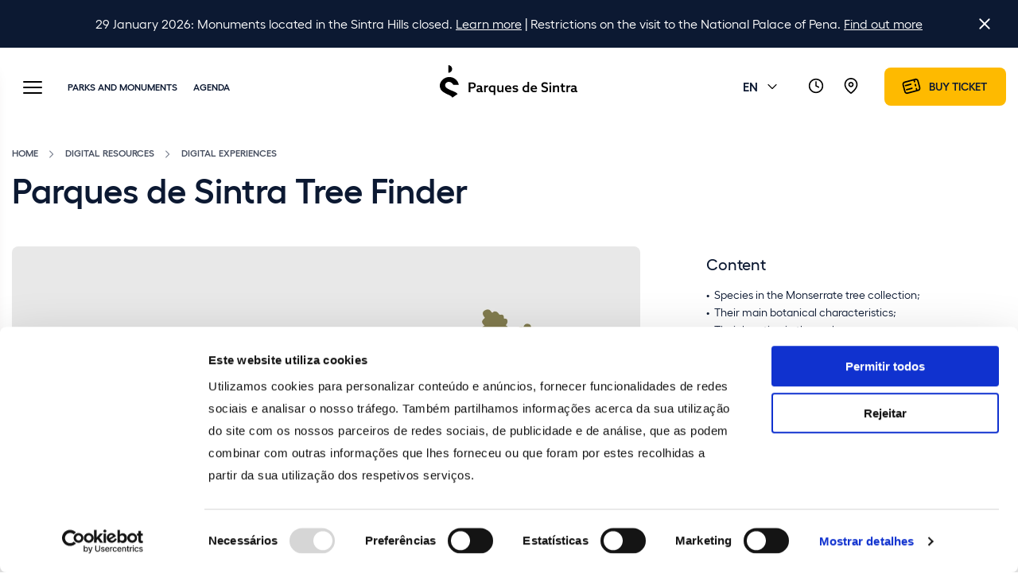

--- FILE ---
content_type: text/html; charset=utf-8
request_url: https://www.parquesdesintra.pt/en/digital-resources/digital-experiences/parques-de-sintra-tree-finder/
body_size: 7201
content:

<!DOCTYPE html>
<html lang="en-GB" class="no-js">
<head>

    <script id="Cookiebot" data-cbid="3052644e-3abd-4902-b755-ee4d766fe602" data-blockingmode="auto" type="text/javascript" src="https://consent.cookiebot.com/uc.js"></script>



    <meta charset="utf-8">
    <meta http-equiv="X-UA-Compatible" content="IE=edge">
    <meta name="viewport" content="width=device-width, initial-scale=1, maximum-scale=5">

    <title>Tree Finder - Sintra Parks and Monuments</title>
<meta name="description" content="Tree Finder is an app that allows you to search information about the trees of the Park of Monserrate. " />
<meta property="og:description" content="Tree Finder is an app that allows you to search information about the trees of the Park of Monserrate. " />

<meta property="og:site_name" content="" />
<meta property="og:type" content="website" />
<meta property="og:title" content="Tree Finder - Sintra Parks and Monuments" />

    <meta name="robots" content="index, follow">


<meta property="og:url" content="https://www.parquesdesintra.pt/en/digital-resources/digital-experiences/parques-de-sintra-tree-finder/" />
<link rel="canonical" href="https://www.parquesdesintra.pt/en/digital-resources/digital-experiences/parques-de-sintra-tree-finder/" />

        <link rel="alternate" hreflang="x-default" href="https://www.parquesdesintra.pt/en/digital-resources/digital-experiences/parques-de-sintra-tree-finder/" />
            <link rel="alternate" hreflang="en-gb" href="https://www.parquesdesintra.pt/en/digital-resources/digital-experiences/parques-de-sintra-tree-finder/" />
            <link rel="alternate" hreflang="pt-pt" href="https://www.parquesdesintra.pt/pt/recursos-digitais/experiencias-digitais/parques-de-sintra-tree-finder/" />



    	<meta name="viewport" content="width=device-width, initial-scale=1, maximum-scale=5">

	<style>
		@font-face {
			font-family: 'Hellix';
			src: url('/css/fonts/Hellix-Regular.woff2') format('woff2'),
			url('/css/fonts/Hellix-Regular.woff') format('woff');
			font-weight: normal;
			font-style: normal;
			font-display: swap;
		}

		@font-face {
			font-family: 'Hellix';
			src: url('/css/fonts/Hellix-Medium.woff2') format('woff2'),
			url('/css/fonts/Hellix-Medium.woff') format('woff');
			font-weight: 500;
			font-style: normal;
			font-display: swap;
		}

		@font-face {
			font-family: 'Hellix';
			src: url('/css/fonts/Hellix-SemiBold.woff2') format('woff2'),
			url('/css/fonts/Hellix-SemiBold.woff') format('woff');
			font-weight: 600;
			font-style: normal;
			font-display: swap;
		}
	</style>

	<link rel="stylesheet" href="/css/app-fe116d3031.min.css">


    <link rel="apple-touch-icon" sizes="180x180" href="/images/favicons/apple-touch-icon.png" />
    <link rel="icon" type="image/png" sizes="32x32" href="/images/favicons/favicon-32x32.png" />
    <link rel="icon" type="image/png" sizes="16x16" href="/images/favicons/favicon-16x16.png" />
    <link rel="manifest" href="/images/favicons/site.webmanifest" />
    <link rel="mask-icon" color="#0c1933" href="/images/favicons/safari-pinned-tab.svg" />
    <meta name="msapplication-TileColor" content="#ffffff" />
    <meta name="theme-color" content="#ffffff" />

    <!-- Start Google Consent Mode -->
    <script>
        window.dataLayer = window.dataLayer || [];
        function gtag() {
            dataLayer.push(arguments);
        }
        gtag("consent", "default", {
            ad_storage: "denied",
            analytics_storage: "denied",
            functionality_storage: "denied",
            personalization_storage: "denied",
            ad_user_data: "denied",
            ad_personalization: "denied",
            security_storage: "granted",
            wait_for_update: 500,
        });
        gtag("set", "ads_data_redaction", true);
    </script>
    <!-- End Google Consent Mode -->
    <!-- Google Tag Manager -->
    <script>
        (function (w, d, s, l, i) {
            w[l] = w[l] || []; w[l].push({
                'gtm.start':
                    new Date().getTime(), event: 'gtm.js'
            }); var f = d.getElementsByTagName(s)[0],
                j = d.createElement(s), dl = l != 'dataLayer' ? '&l=' + l : ''; j.async = true; j.src =
                    'https://www.googletagmanager.com/gtm.js?id=' + i + dl; f.parentNode.insertBefore(j, f);
        })(window, document, 'script', 'dataLayer', 'GTM-MJJTCBZ');</script>
    <!-- End Google Tag Manager -->

</head>
<body class="page-pageGeneric  has-warning" data-id="6092" data-culture="en-GB">

        <div class='module warning js-warning' data-version="534e997e58c760dd1a34d712cfd72c61">
        <div class="warning-wrapper">
            <p class='text-editor'>29 January 2026: Monuments located in the Sintra Hills closed. <a rel="noopener" href="/en/notices/260128-storm-kristin/" target="_blank" title="260128 - Depressão Kristin">Learn more</a> | Restrictions on the visit to the National Palace of Pena. <a href="/en/notices/interventions-at-the-national-palace-of-pena/" title="Interventions at the National Palace of Pena">Find out more</a></p>
            <i class="icon  icon-close js-warningClose icon-color-white js-placeIcon" data-id="icon-close"></i>
        </div>
    </div>


    
<header class='module module-header'>
    <div class="side-menu js-sideMenu">

        
<div class="search-container">
    <form name="Search" data-url='/api/search/en-GB/' method="get">
        <input id="search" class='search-input' data-url='/api/search/' value=''>
        <label for="search">Search</label>
        <i class="icon icon-search js-placeIcon" data-id="icon-search"></i>
    </form>
</div>

        <div class="menu-wrapper">
            <div class="menu-menus">
                <ul class="top-menu menu-list active">
                            <li class="w-submenu" data-sub-menu='19fa5e2f-0d86-4704-aee6-1af1881e9e40'><a href="#" title="Parks and Monuments"><span class="heading-4 text-color-blue-grey-3">Parks and Monuments</span></a></li>
                            <li class=""><a href="/en/agenda/" title="Agenda"><span class="heading-4">Agenda</span></a></li>
                            <li class=""><a href="/en/notices/" title="Notices"><span class="heading-4">Notices</span></a></li>
                            <li class="w-submenu" data-sub-menu='ff83c645-c95e-41b3-8452-185c65d882b9'><a href="#" title="Plan your visit"><span class="heading-4 text-color-blue-grey-3">Plan your visit</span></a></li>
                            <li class="w-submenu" data-sub-menu='6d113155-334a-468b-8996-5d1e4a86cda5'><a href="#" title="Made for You"><span class="heading-4 text-color-blue-grey-3">Made for You</span></a></li>
                            <li class=""><a href="/en/made-for-you/school-and-youth-recreational-programme/" title="Schools"><span class="heading-4">Schools</span></a></li>
                            <li class="w-submenu" data-sub-menu='a8d378eb-e239-4228-a147-ac2fe360d1f0'><a href="#" title="Digital resources"><span class="heading-4 text-color-blue-grey-3">Digital resources</span></a></li>
                </ul>
                <ul class="bottom-menu menu-list active">
                                <li class=""><a href="/en/event-venues-1/" title="Event Venues"><span class="text-color-blue-grey-3">Event Venues<span></a></li>
                                <li class="w-submenu" data-sub-menu='5f317564-32d7-4ea6-9934-60d392ead7b4'><a href="#" title="For professionals"><span class="text-color-blue-grey-3">For professionals</span></a></li>
                                <li class="w-submenu" data-sub-menu='75c10a7e-1fef-4c88-b0dc-f57a1685490a'><a href="#" title="About Us"><span class="text-color-blue-grey-3">About Us</span></a></li>
                                <li class=""><a href="https://shop.parquesdesintra.pt/en-gb/homepage" target="_blank" title="Online Store"><span class="text-color-blue-grey-3">Online Store<span></a></li>
                </ul>
                
    <div class="sub-menu menu-list" data-index='19fa5e2f-0d86-4704-aee6-1af1881e9e40'>
        <div class="back-container">
            <i class="icon  icon-arrow-left  js-placeIcon " data-id="icon-arrow-left"></i>
            <span>Parks and Monuments</span>
        </div>
        <ul>
                <li ><a href="/en/parks-monuments/park-and-national-palace-of-pena/" class="" target="">Park and National Palace of Pena</a></li>
                <li ><a href="/en/parks-monuments/national-palace-of-sintra/" class="" target="">National Palace of Sintra</a></li>
                <li ><a href="/en/parks-monuments/national-palace-and-gardens-of-queluz/" class="" target="">The Gardens and National Palace of Queluz</a></li>
                <li ><a href="/en/parks-monuments/park-and-palace-of-monserrate/" class="" target="">Park and Palace of Monserrate</a></li>
                <li ><a href="/en/parks-monuments/the-moorish-castle/" class="" target="">The Moorish Castle</a></li>
                <li ><a href="/en/parks-monuments/convent-of-the-capuchos/" class="" target="">Convent of the Capuchos</a></li>
                <li ><a href="/en/parks-monuments/chalet-and-garden-of-the-countess-of-edla/" class="" target="">Chalet and Garden of the Countess of Edla</a></li>
                <li ><a href="/en/parks-monuments/portuguese-school-of-equestrian-art/" class="" target="">Portuguese School of Equestrian Art</a></li>
                <li ><a href="/en/parks-monuments/villa-sassetti/" class="" target="">Villa Sassetti</a></li>
                <li ><a href="/en/parks-monuments/cabo-da-roca-lighthouse/" class="" target="">Cabo da Roca Lighthouse</a></li>
                <li ><a href="/en/parks-monuments/sanctuary-of-peninha/" class="" target="">Sanctuary of Peninha</a></li>
        </ul>
    </div>
    <div class="sub-menu menu-list" data-index='ff83c645-c95e-41b3-8452-185c65d882b9'>
        <div class="back-container">
            <i class="icon  icon-arrow-left  js-placeIcon " data-id="icon-arrow-left"></i>
            <span>Plan your visit</span>
        </div>
        <ul>
                <li ><a href="/en/plan-your-visit/opening-times-and-prices/" class="" target="">Opening times and prices</a></li>
                <li ><a href="/en/plan-your-visit/how-to-get-there/" class="" target="">How to get there</a></li>
                <li ><a href="/en/plan-your-visit/guided-visits/" class="" target="">Guided visits</a></li>
                <li ><a href="/en/plan-your-visit/itineraries/" class="" target="">Itineraries</a></li>
                <li ><a href="/en/plan-your-visit/stores/" class="" target="">Stores</a></li>
                <li ><a href="/en/plan-your-visit/cafeterias-and-restaurants/" class="" target="">Cafeterias and Restaurants</a></li>
                <li ><a href="/en/plan-your-visit/accessibility/" class="" target="">Accessibility</a></li>
                <li ><a href="/en/plan-your-visit/faqs/" class="" target="">FAQS</a></li>
        </ul>
    </div>
    <div class="sub-menu menu-list" data-index='6d113155-334a-468b-8996-5d1e4a86cda5'>
        <div class="back-container">
            <i class="icon  icon-arrow-left  js-placeIcon " data-id="icon-arrow-left"></i>
            <span>Made for You</span>
        </div>
        <ul>
                <li ><a href="/en/made-for-you/equestrian-activities-in-the-park-of-pena/" class="" target="">Equestrian Activities in the Park of Pena</a></li>
                <li ><a href="/en/made-for-you/family-activities/" class="" target="">Family Activities</a></li>
                <li ><a href="/en/for-professionals/exclusive-visits/" class="" target="">Exclusive visits</a></li>
                <li ><a href="/en/made-for-you/birthday-parties/" class="" target="">Birthday Parties</a></li>
        </ul>
    </div>
    <div class="sub-menu menu-list" data-index='a8d378eb-e239-4228-a147-ac2fe360d1f0'>
        <div class="back-container">
            <i class="icon  icon-arrow-left  js-placeIcon is-active" data-id="icon-arrow-left"></i>
            <span>Digital resources</span>
        </div>
        <ul>
                <li class="is-active"><a href="/en/digital-resources/digital-experiences/" class="" target="">Digital experiences</a></li>
                <li ><a href="/en/digital-resources/digital-editions/" class="" target="">Digital editions and articles</a></li>
                <li ><a href="/en/digital-resources/discover-the-collections-of-the-palaces/" class="" target="">Discover the collections of the palaces</a></li>
                <li ><a href="/en/digital-resources/discovering-sintra/" class="" target="">Discovering Sintra</a></li>
        </ul>
    </div>
    <div class="sub-menu menu-list" data-index='5f317564-32d7-4ea6-9934-60d392ead7b4'>
        <div class="back-container">
            <i class="icon  icon-arrow-left  js-placeIcon " data-id="icon-arrow-left"></i>
            <span>For professionals</span>
        </div>
        <ul>
                <li ><a href="/en/for-professionals/tourism-professionals/" class="" target="">Tourism Professionals</a></li>
                <li ><a href="/en/for-professionals/press-area/" class="" target="">Press Area</a></li>
                <li ><a href="/en/for-professionals/image-capture-and-request/" class="" target="">Image Recording</a></li>
                <li ><a href="/en/for-professionals/event-venues/" class="" target="">Event Venues</a></li>
                <li ><a href="/en/for-professionals/exclusive-visits/" class="" target="">Exclusive visits</a></li>
        </ul>
    </div>
    <div class="sub-menu menu-list" data-index='75c10a7e-1fef-4c88-b0dc-f57a1685490a'>
        <div class="back-container">
            <i class="icon  icon-arrow-left  js-placeIcon " data-id="icon-arrow-left"></i>
            <span>About Us</span>
        </div>
        <ul>
                <li ><a href="/en/about-us/who-we-are/" class="" target="">Who we are</a></li>
                <li ><a href="/en/about-us/news/" class="" target="">News</a></li>
                <li ><a href="/en/about-us/blog/" class="" target="">Blog (1)</a></li>
                <li ><a href="/en/about-us/our-mission/" class="" target="">Our Mission</a></li>
                <li ><a href="/en/about-us/board-of-directors-2025-2028/" class="" target="">Conselho de Administração 2025-2028</a></li>
                <li ><a href="/en/about-us/social-and-environmental-responsibility/" class="" target="">Social and environmental responsibility</a></li>
                <li ><a href="/en/about-us/management-model/" class="" target="">Management model</a></li>
                <li ><a href="/en/about-us/communication-with-stakeholders/" class="" target="">Communication with stakeholders</a></li>
                <li ><a href="/en/about-us/projects/" class="" target="">Projects</a></li>
                <li ><a href="/en/about-us/contact-us/" class="" target="">Contact us</a></li>
        </ul>
    </div>

            </div>
            <div class="search-area">
                <h6 class="heading-6"><span>0</span> results</h6>
                <ul></ul>
            </div>
            <div class="menu-bottom">
                <div class="w-select">
                    <i class="icon icon-globe js-placeIcon" data-id="icon-globe"></i>
                    <div class="language-dropdown js-language">
    <span>English</span>
    <i class="icon  icon-arrow-down  js-placeIcon" data-id="icon-arrow-down"></i>
    <ul class="language-list" data-small="False" inert>
            <li><a href="/en/digital-resources/digital-experiences/parques-de-sintra-tree-finder/" hreflang="en-gb">English</a></li>
            <li><a href="/pt/recursos-digitais/experiencias-digitais/parques-de-sintra-tree-finder/" hreflang="pt-pt">português</a></li>
            <li><a href="/fr/" hreflang="fr-fr">français</a></li>
    </ul>
</div>

                </div>
                
<a href='https://bilheteira.parquesdesintra.pt/home/en' target="_blank" class='button button-amber button-icon' title="Buy ticket">
    <i class="icon icon-ticket js-placeIcon" data-id="icon-ticket"></i>
    <span>Buy ticket</span>
</a>
            </div>
        </div>
    </div>

    <div class="overlay js-overlay"></div>
    <div class="overlay"></div>
    <div class="container-fluid desktop-header d-none d-md-block">
        <div class="row align-items-center">
            <div class="col-5 clm-left">
    <button class="hamburger js-hamburger hamburger--slider" aria-label="Toggle Menu" type="button">
        <span class="hamburger-box">
            <span class="hamburger-inner"></span>
        </span>
    </button>
    <ul class="wrapper-list">

                <!--/en/digital-resources/digital-experiences/parques-de-sintra-tree-finder/ - /en/parks-monuments/-->
            
            <li ><a href="/en/parks-monuments/" class="" target="">Parks and Monuments</a></li>

                <!--/en/digital-resources/digital-experiences/parques-de-sintra-tree-finder/ - /en/agenda/-->
            
            <li ><a href="/en/agenda/" class="" target="">Agenda</a></li>
    </ul>
</div>

            <div class="col-2 text-center">
                <a href="/en/" title="Parques de Sintra"><img src="/images/logos/logo.svg" class="main-logo" alt="Parques de Sintra Logo"></a>
            </div>

            <div class="col-5 text-right clm-right">
    <ul>
        <li>
            <div class="language-dropdown js-language">
    <span>EN</span>
    <i class="icon  icon-arrow-down  js-placeIcon" data-id="icon-arrow-down"></i>
    <ul class="language-list" data-small="True" inert>
            <li><a href="/en/digital-resources/digital-experiences/parques-de-sintra-tree-finder/" hreflang="en-gb">EN</a></li>
            <li><a href="/pt/recursos-digitais/experiencias-digitais/parques-de-sintra-tree-finder/" hreflang="pt-pt">PT</a></li>
            <li><a href="/fr/" hreflang="fr-fr">FR</a></li>
    </ul>
</div>

        </li>
        <li>
            <a href="/en/plan-your-visit/opening-times-and-prices/" title="Opening times and prices">
                <i class="icon icon-clock js-placeIcon" data-id="icon-clock"></i>
            </a>
        </li>
        <li>
            <a href="/en/plan-your-visit/how-to-get-there/" title="How to get there">
                <i class="icon icon-map js-placeIcon" data-id="icon-map"></i>
            </a>
        </li>
        <li>
            
<a href='https://bilheteira.parquesdesintra.pt/home/en' target="_blank" class='button button-amber button-icon' title="Buy ticket">
    <i class="icon icon-ticket js-placeIcon" data-id="icon-ticket"></i>
    <span>Buy ticket</span>
</a>
        </li>
    </ul>
</div>
        </div>
    </div>

    <div class="mobile-header d-block d-md-none">
    <a href="/en/"><img alt="Parques Sintra" src="/images/logos/logo.svg" class="mobile-logo"></a>
    <div class="left-menu">
        <ul>
            <li>
                <div class="language-dropdown js-language" inert>
                    <span>EN</span>
                    <i class="icon  icon-arrow-down  js-placeIcon" data-id="icon-arrow-down"></i>
                    <ul class="language-list">

                                <li><a href='/en/digital-resources/digital-experiences/parques-de-sintra-tree-finder/'>EN</a></li>
                                <li><a href='/pt/recursos-digitais/experiencias-digitais/parques-de-sintra-tree-finder/'>PT</a></li>
                                <li><a href='/fr/'>FR</a></li>
                    </ul>
                </div>
            </li>
            <li>
                <i class="icon  icon-search js-mobileSearch js-placeIcon" data-id="icon-search"></i>
            </li>
        </ul>
    </div>
</div>
<button class="hamburger js-hamburger mobile-burger hamburger--slider" aria-label="Toggle Menu" type="button">
    <span class="hamburger-box">
        <span class="hamburger-inner"></span>
    </span>
</button>
</header>

    <main>
        <section class='module-title container-xl'>
    <div class="row card-header">
        <div class="col-12">
            <ul class="breadcrumb">
                    <li>
                        <a href="/en/" title="Home">Home</a>
                            <i class="icon icon-color-blue-grey-3 icon-arrow-right  js-placeIcon" data-id="icon-arrow-right"></i>
                    </li>
                    <li>
                        <a href="/en/digital-resources/" title="Digital resources">Digital resources</a>
                            <i class="icon icon-color-blue-grey-3 icon-arrow-right  js-placeIcon" data-id="icon-arrow-right"></i>
                    </li>
                    <li>
                        <a href="/en/digital-resources/digital-experiences/" title="Digital experiences">Digital experiences</a>
                    </li>
            </ul>

<h1 class="display-2">Parques de Sintra Tree Finder</h1>

        </div>
    </div>
</section>                <!--content2Columns-->

<section class='module container-xl section-2-colums ' data-section-id="6094" id="section-section-2-columns-6094">
    <div class="wrapper-cols">
                    <div class="col-main">
                            <!-- 2Columns - Main - mainbarImageHighlight-->

<section class="module generic-image-highlight" data-section-id="6096" id="section-section-main-bar-image-with-highlight-6096">
    <div class="row">
            <div class="col-12">
                <figure class="card aspect-4-3">
                    <picture class="card-image js-lazyLoad" data-media-id="27936" >
<source media="(min-width:1280px)" srcset="https://www.parquesdesintra.pt/media/ovnbydxt/treefinder_site1.jpg?width=1580&height=1186&format=webp&quality=90&rnd=133166164143700000, https://www.parquesdesintra.pt/media/ovnbydxt/treefinder_site1.jpg?width=1580&height=1186&format=webp&quality=90&rnd=133166164143700000 2x" type="image/webp" />
<source media="(min-width:1280px)" srcset=" https://www.parquesdesintra.pt/media/ovnbydxt/treefinder_site1.jpg?width=1580&height=1186&format=jpg&quality=90&rnd=133166164143700000, https://www.parquesdesintra.pt/media/ovnbydxt/treefinder_site1.jpg?width=1580&height=1186&format=jpg&quality=90&rnd=133166164143700000 2x" type="image/jpg" />
<source media="(min-width:576px)" srcset="https://www.parquesdesintra.pt/media/ovnbydxt/treefinder_site1.jpg?width=1580&height=1186&format=webp&quality=90&rnd=133166164143700000, https://www.parquesdesintra.pt/media/ovnbydxt/treefinder_site1.jpg?width=1580&height=1186&format=webp&quality=90&rnd=133166164143700000 2x" type="image/webp" />
<source media="(min-width:576px)" srcset=" https://www.parquesdesintra.pt/media/ovnbydxt/treefinder_site1.jpg?width=1580&height=1186&format=jpg&quality=90&rnd=133166164143700000, https://www.parquesdesintra.pt/media/ovnbydxt/treefinder_site1.jpg?width=1580&height=1186&format=jpg&quality=90&rnd=133166164143700000 2x" type="image/jpg" />
<source srcset="https://www.parquesdesintra.pt/media/ovnbydxt/treefinder_site1.jpg?width=327&height=184&format=webp&quality=90&rnd=133166164143700000, https://www.parquesdesintra.pt/media/ovnbydxt/treefinder_site1.jpg?width=654&height=368&format=webp&quality=90&rnd=133166164143700000 2x" type="image/webp" />
<img data-media-id="27936"  srcset="https://www.parquesdesintra.pt/media/ovnbydxt/treefinder_site1.jpg?width=654&height=368&format=webp&quality=90&rnd=133166164143700000 2x " src="https://www.parquesdesintra.pt/media/ovnbydxt/treefinder_site1.jpg?width=327&height=184&format=webp&quality=90&rnd=133166164143700000" alt="Treefinder Site1" width="327" height="184" 
loading="lazy" />

</picture>

                </figure>

            </div>
        <div class="col-12">
            <section class="module highlight-icon">
                <div class="wrapper">
                        <div class="highlight-icon">
                            <div class='highlight-icon-card'>
                                <i class="icon  icon-map js-placeIcon" data-id="icon-map"></i>
                                <p class='text-label sm-label'>Site</p>
                                <p class="sm-text"><p>Park of Monserrate</p></p>
                            </div>
                        </div>
                        <div class="highlight-icon">
                            <div class='highlight-icon-card'>
                                <i class="icon  icon-target js-placeIcon" data-id="icon-target"></i>
                                <p class='text-label sm-label'>Data</p>
                                <p class="sm-text"><p>Botany; tree species; location; characteristics; recommended visit routes</p></p>
                            </div>
                        </div>
                        <div class="highlight-icon">
                            <div class='highlight-icon-card'>
                                <i class="icon  icon-info js-placeIcon" data-id="icon-info"></i>
                                <p class='text-label sm-label'>Content</p>
                                <p class="sm-text"><p>Parques de Sintra </p></p>
                            </div>
                        </div>
                        <div class="highlight-icon">
                            <div class='highlight-icon-card'>
                                <i class="icon  icon-smile js-placeIcon" data-id="icon-smile"></i>
                                <p class='text-label sm-label'>Access</p>
                                <p class="sm-text"><p>Free content</p></p>
                            </div>
                        </div>
                </div>
            </section>
        </div>
    </div>
</section>
    <!-- 2Columns - Main - mainbarText-->

<section class="module generic-text" data-section-id="13484" id="section-section-description-13484">
    <div class='text-editor'><p><p>Parques de Sintra Tree Finder is an online app which allows you to obtain information on the arboreal botanical heritage of the Park of Monserrate.</p>
<p>This websig app contains data on the Monserrate tree collection, adding value to the existing botanical heritage, allowing it to be easily explored and known, in Portugal and abroad, contributing to the promotion of the Park of Monserrate Park, awarded with a European Garden Award.</p>
<p>The contents of this application will be continuously enriched, therefore we recommend you check it regularly for updates.</p></p></div>
</section>
                    </div>
                    <div class="col-sidebar">
                        
    <!-- 2Columns - Sidebar - sidebarTextEditor-->

<section class="module generic-sidebar-text" data-section-id="13485" id="section-section-content-13485">
<h2 class="heading-4">Content</h2>
    <div class="text-editor">
        <ul>
<li>Species in the Monserrate tree collection;</li>
<li>Their main botanical characteristics;</li>
<li>Their location in the park;</li>
<li>Photographs;</li>
<li>The best access routes to visit them;</li>
<li>Information about the different gardens in the park;</li>
<li>Information about the different visit routes available, namely, the reduced mobility route.</li>
</ul>
    </div>
</section>
    <!-- 2Columns - Sidebar - sidebarTextEditor-->

<section class="module generic-sidebar-text" data-section-id="13486" id="section-section-search-13486">
<h2 class="heading-4">You can search the trees</h2>
    <div class="text-editor">
        <ul>
<li>By their scientific name,</li>
<li>By their common name,</li>
<li>By their continent of origin,</li>
<li>From a list of remarkable specimens,</li>
<li>By route.</li>
</ul>
    </div>
</section>
    <!-- 2Columns - Sidebar - sidebarCTA-->
<div class="module generic-sidebar-cta" data-section-id="13483" id="section-section-link-13483">
    <a href="https://treefinder.parquesdesintra.pt/?lang=en" class="button button-normal" target="">Explore here the trees of Monserrate</a>
</div>
                    </div>
    </div>
</section>
    </main>

    


    
    


    
<footer class="module module-footer">
    <div class="container-xl top-footer">
        <div class="upper-footer">
            <div class="row align-items-center">
                <div class="col-12 col-lg-7">
                    <div class="row align-items-center">
                        <div class="col-12 col-lg-4 text-md-left">
                            <a href="/en/" title="Parques de Sintra"><img src="/images/logos/logo.svg" alt="Parques de Sintra Logo"></a>
                        </div>
                        <div class="col-12 col-lg-4 text-center text-md-left">
                            <figure class="w-icon">
                                <i class="icon  icon-email  js-placeIcon" data-id="icon-email"></i>
                                <figcaption><a href="/cdn-cgi/l/email-protection#2841464e476858495a595d4d5b4c4d5b41465c5a4906585c" title="Email"><span class="__cf_email__" data-cfemail="355c5b535a75455447444050465150465c5b4147541b4541">[email&#160;protected]</span></a></figcaption>
                            </figure>
                        </div>
                        <div class="col-12 col-lg-4 text-center text-md-left">
                            <figure class="w-icon">
                                <i class="icon icon-new-phone js-placeIcon" data-id="icon-new-phone"></i>
                                <figcaption><a href="tel:&#x2B;351219237300" title="Phone">&#x2B;351 21 923 73 00</a></figcaption>
                            </figure>
                        </div>
                    </div>
                </div>
                <div class="col-12 col-lg-5 justify-lg-content-end d-flex">
                    <div class="footer-social-container ml-lg-auto">
                        <span class="label sm-label">Follow us</span>
                        <ul>
                                <li>
                                    <a href="https://www.facebook.com/parquesdesintra" target="_blank" title="Facebook" aria-label="Facebook">
                                        <i class="icon  icon-Facebook js-placeIcon" data-id="icon-Facebook"></i>
                                    </a>
                                </li>
                                <li>
                                    <a href="https://www.instagram.com/parquesdesintra/" target="_blank" title="Instagram" aria-label="Instagram">
                                        <i class="icon  icon-Instagram js-placeIcon" data-id="icon-Instagram"></i>
                                    </a>
                                </li>
                                <li>
                                    <a href="https://twitter.com/parquesdesintra" target="_blank" title="Twitter" aria-label="Twitter">
                                        <i class="icon  icon-Twitter js-placeIcon" data-id="icon-Twitter"></i>
                                    </a>
                                </li>
                                <li>
                                    <a href="https://www.youtube.com/channel/UC36ounhj0QFRA6JvZ-KtfBQ/featured" target="_blank" title="Youtube" aria-label="Youtube">
                                        <i class="icon  icon-Youtube js-placeIcon" data-id="icon-Youtube"></i>
                                    </a>
                                </li>
                                <li>
                                    <a href="https://pt.linkedin.com/company/parques-de-sintra" target="_blank" title="Linkedin" aria-label="Linkedin">
                                        <i class="icon  icon-Linkedin js-placeIcon" data-id="icon-Linkedin"></i>
                                    </a>
                                </li>
                        </ul>
                    </div>
                </div>
            </div>
        </div>
        <div class="row">
                <div class="col-12 col-md-3">
                    <div class="text-label sm-label js-footerOpenLinks">Parks and Monuments<i class="icon icon-color-blue-grey-1 icon-arrow-right  js-placeIcon" data-id="icon-arrow-right"></i></div>
                    <ul>
                            <li><a href="/en/parks-monuments/park-and-palace-of-monserrate/" class="" target="">Park and Palace of Monserrate</a></li>
                            <li><a href="/en/parks-monuments/the-moorish-castle/" class="" target="">The Moorish Castle</a></li>
                            <li><a href="/en/parks-monuments/national-palace-of-sintra/" class="" target="">National Palace of Sintra</a></li>
                            <li><a href="/en/parks-monuments/park-and-national-palace-of-pena/" class="" target="">Park and National Palace of Pena</a></li>
                            <li><a href="/en/parks-monuments/convent-of-the-capuchos/" class="" target="">Convent of the Capuchos</a></li>
                            <li><a href="/en/parks-monuments/chalet-and-garden-of-the-countess-of-edla/" class="" target="">Chalet and Garden of the Countess of Edla</a></li>
                            <li><a href="/en/parks-monuments/national-palace-and-gardens-of-queluz/" class="" target="">The Gardens and National Palace of Queluz</a></li>
                            <li><a href="/en/parks-monuments/villa-sassetti/" class="" target="">Villa Sassetti</a></li>
                            <li><a href="/en/parks-monuments/portuguese-school-of-equestrian-art/" class="" target="">Portuguese School of Equestrian Art</a></li>
                    </ul>
                </div>
                <div class="col-12 col-md-3">
                    <div class="text-label sm-label js-footerOpenLinks">Made for you<i class="icon icon-color-blue-grey-1 icon-arrow-right  js-placeIcon" data-id="icon-arrow-right"></i></div>
                    <ul>
                            <li><a href="/en/for-professionals/exclusive-visits/" class="" target="">Exclusive visits</a></li>
                    </ul>
                </div>
                <div class="col-12 col-md-3">
                    <div class="text-label sm-label js-footerOpenLinks">Agenda<i class="icon icon-color-blue-grey-1 icon-arrow-right  js-placeIcon" data-id="icon-arrow-right"></i></div>
                    <ul>
                            <li><a href="/en/agenda/" class="" target="">See all</a></li>
                    </ul>
                </div>
                <div class="col-12 col-md-3">
                    <div class="text-label sm-label js-footerOpenLinks">Plan your Visit<i class="icon icon-color-blue-grey-1 icon-arrow-right  js-placeIcon" data-id="icon-arrow-right"></i></div>
                    <ul>
                            <li><a href="/en/plan-your-visit/opening-times-and-prices/" class="" target="">Opening times and prices</a></li>
                            <li><a href="/en/plan-your-visit/how-to-get-there/" class="" target="">How to get there</a></li>
                            <li><a href="/en/plan-your-visit/guided-visits/" class="" target="">Guided visits</a></li>
                            <li><a href="/en/plan-your-visit/stores/" class="" target="">Stores</a></li>
                            <li><a href="/en/plan-your-visit/cafeterias-and-restaurants/" class="" target="">Cafeterias and Restaurants</a></li>
                    </ul>
                </div>
        </div>
    </div>
    <div class="sub-footer">
        <div class="container-xl">
            <div class="row">
                <div class="col-12 col-lg-6">
                    <span class="text-label sm-label copyright">&#xA9; 2024 Parques de Sintra &#x2013; Monte da Lua - All Rights Reserved.</span>
                </div>
                <div class="col-12 col-lg-6">
                    <ul class="sub-footer-menu">
                            <li><a href="https://www.livroreclamacoes.pt/inicio/reclamacao" class="" target="_blank">Online complaints book</a></li>
                            <li><a href="/en/general-conditions-of-sale/" class="" target="">General conditions of sale</a></li>
                            <li><a href="/en/privacy-policy/" class="" target="">Privacy Policy</a></li>
                    </ul>
                </div>
            </div>
        </div>
    </div>
</footer>

    <script data-cfasync="false" src="/cdn-cgi/scripts/5c5dd728/cloudflare-static/email-decode.min.js"></script><script>
                var googleMapsEnable = true;
        var googleMapsKey = 'AIzaSyDawYqkYo2Na_UXRRNEtQP35aiQYwsvZco';
    </script>
    	<script type="text/javascript">
		!function(e,t,r){function n(){for(;d[0]&&"loaded"===d[0][f];)c=d.shift(),c[o]=!i.parentNode.insertBefore(c,i)}for(var s,a,c,d=[],i=e.scripts[0],o="onreadystatechange",f="readyState";s=r.shift();)a=e.createElement(t),"async"in i?(a.async=!1,e.head.appendChild(a)):i[f]?(d.push(a),a[o]=n):e.write("<"+t+' src="'+s+'" defer></'+t+">"),a.src=s}(document,"script",[

			'/libs/vendor-74d5d41ace.min.js',
			'/libs/custom-plugins-8efc2cc588.min.js',
			'/scripts/app-2b7a11ac16.min.js'
		]);
	</script>

</body>
</html>


--- FILE ---
content_type: image/svg+xml
request_url: https://www.parquesdesintra.pt/images/icons/icon-ticket.svg
body_size: 765
content:
<svg  data-id="ic-ticket" data-type="content" width="96" height="96" viewBox="0 0 96 96"  version="1.1" xmlns="http://www.w3.org/2000/svg" xmlns:xlink="http://www.w3.org/1999/xlink">
<g clip-path="url(#clip0_2019_47)">
<path d="M2.82994 43.6986C0.796991 36.1116 5.2034 28.3387 12.6719 26.3376L66.7638 11.8437C74.2323 9.8425 81.9348 14.3708 83.9677 21.9578L93.1702 56.3019C95.2031 63.8889 90.7967 71.6618 83.3282 73.6629L29.2363 88.1568C21.7678 90.158 14.0653 85.6297 12.0324 78.0427L2.82994 43.6986ZM9.59142 41.8869L18.7939 76.2309C19.7641 79.852 23.3173 82.0796 26.8862 81.4044L27.3958 81.288L71.3463 69.5147L69.4906 62.5893C68.9903 60.7221 70.0983 58.803 71.9655 58.3027C73.8326 57.8024 75.7518 58.9104 76.2521 60.7775L78.1078 67.703L81.4877 66.7941C85.0522 65.839 87.2217 62.2545 86.5275 58.6312L86.4087 58.1136L77.2062 23.7696C76.236 20.1485 72.6828 17.9209 69.1139 18.5961L68.6043 18.7125L65.2237 19.6192L67.0784 26.5408C67.5787 28.408 66.4706 30.3271 64.6035 30.8274C62.7364 31.3277 60.8172 30.2197 60.3169 28.3526L58.4623 21.431L14.5124 33.2064C10.9479 34.1615 8.7784 37.746 9.47261 41.3693L9.59142 41.8869ZM63.9691 41.9828C63.4688 40.1157 64.5769 38.1965 66.444 37.6962C68.3111 37.1959 70.2303 38.304 70.7306 40.1711L72.5999 47.1472C73.1002 49.0144 71.9921 50.9336 70.125 51.4339C68.2579 51.9341 66.3387 50.8261 65.8384 48.959L63.9691 41.9828ZM20.3197 68.4026C19.8195 66.5355 20.9275 64.6163 22.7946 64.116L49.8405 56.8691C51.7077 56.3688 53.6269 57.4768 54.1272 59.3439L54.1559 59.4513C54.6562 61.3184 53.5482 63.2376 51.681 63.7379L24.6351 70.9848C22.768 71.4851 20.8488 70.377 20.3485 68.5099L20.3197 68.4026ZM14.7983 47.7962C14.298 45.929 15.406 44.0099 17.2731 43.5096L44.3191 36.2626C46.1862 35.7623 48.1054 36.8704 48.6057 38.7375L48.6344 38.8448C49.1347 40.712 48.0267 42.6311 46.1596 43.1314L19.1136 50.3784C17.2465 50.8787 15.3273 49.7706 14.827 47.9035L14.7983 47.7962Z" />
</g>
<!-- <defs>
<clipPath id="clip0_2019_47">
<rect width="96" height="96" fill="white"/>
</clipPath>
</defs> -->
</svg>


--- FILE ---
content_type: image/svg+xml
request_url: https://www.parquesdesintra.pt/images/icons/icon-target.svg
body_size: 38
content:
<svg data-id="ic-target" data-type="content" width="96" height="96" viewBox="0 0 96 96" version="1.1" xmlns="http://www.w3.org/2000/svg" xmlns:xlink="http://www.w3.org/1999/xlink">
    <path d="M48 4C72.3005 4 92 23.6995 92 48C92 72.3005 72.3005 92 48 92C23.6995 92 4 72.3005 4 48C4 23.6995 23.6995 4 48 4ZM48 12C28.1177 12 12 28.1177 12 48C12 67.8823 28.1177 84 48 84C67.8823 84 84 67.8823 84 48C84 28.1177 67.8823 12 48 12ZM48 20C63.464 20 76 32.536 76 48C76 63.464 63.464 76 48 76C32.536 76 20 63.464 20 48C20 32.536 32.536 20 48 20ZM48 28C36.9543 28 28 36.9543 28 48C28 59.0457 36.9543 68 48 68C59.0457 68 68 59.0457 68 48C68 36.9543 59.0457 28 48 28ZM48 36C54.6274 36 60 41.3726 60 48C60 54.6274 54.6274 60 48 60C41.3726 60 36 54.6274 36 48C36 41.3726 41.3726 36 48 36ZM48 44C45.7909 44 44 45.7909 44 48C44 50.2091 45.7909 52 48 52C50.2091 52 52 50.2091 52 48C52 45.7909 50.2091 44 48 44Z" id="Color" />
</svg>


--- FILE ---
content_type: image/svg+xml
request_url: https://www.parquesdesintra.pt/images/icons/icon-smile.svg
body_size: 330
content:
<svg data-id="ic-smile" data-type="content" width="24px" height="24px" viewBox="0 0 24 24" version="1.1" xmlns="http://www.w3.org/2000/svg" xmlns:xlink="http://www.w3.org/1999/xlink">
        <path d="M12,1 C18.0751322,1 23,5.92486775 23,12 C23,18.0751322 18.0751322,23 12,23 C5.92486775,23 1,18.0751322 1,12 C1,5.92486775 5.92486775,1 12,1 Z M12,3 C7.02943725,3 3,7.02943725 3,12 C3,16.9705627 7.02943725,21 12,21 C16.9705627,21 21,16.9705627 21,12 C21,7.02943725 16.9705627,3 12,3 Z M16.6,13.2 C17.0418278,13.5313708 17.1313708,14.1581722 16.8,14.6 C16.5571182,14.9238424 16.1309689,15.36852 15.5256717,15.8087361 C14.5068925,16.5496664 13.3247669,17 12,17 C10.6752331,17 9.49310753,16.5496664 8.4743283,15.8087361 C7.86903113,15.36852 7.44288179,14.9238424 7.2,14.6 C6.86862915,14.1581722 6.9581722,13.5313708 7.4,13.2 C7.8418278,12.8686292 8.46862915,12.9581722 8.8,13.4 C8.93211821,13.5761576 9.22471887,13.88148 9.6506717,14.1912639 C10.3506425,14.7003336 11.1372669,15 12,15 C12.8627331,15 13.6493575,14.7003336 14.3493283,14.1912639 C14.6687929,13.958926 14.9132469,13.7290977 15.0712448,13.5543881 L15.2,13.4 C15.5313708,12.9581722 16.1581722,12.8686292 16.6,13.2 Z M9.01,8 C9.56228475,8 10.01,8.44771525 10.01,9 C10.01,9.51283584 9.62395981,9.93550716 9.12662113,9.99327227 L9,10 C8.44771525,10 8,9.55228475 8,9 C8,8.48716416 8.38604019,8.06449284 8.88337887,8.00672773 L9.01,8 Z M15.01,8 C15.5622847,8 16.01,8.44771525 16.01,9 C16.01,9.51283584 15.6239598,9.93550716 15.1266211,9.99327227 L15,10 C14.4477153,10 14,9.55228475 14,9 C14,8.48716416 14.3860402,8.06449284 14.8833789,8.00672773 L15.01,8 Z" id="Color"></path>
</svg>
